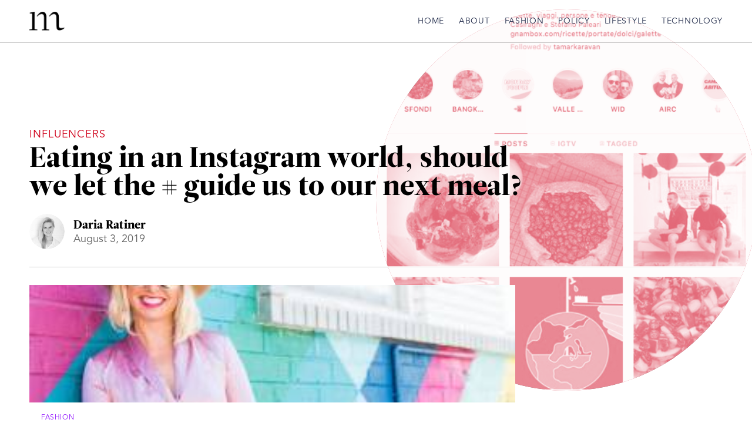

--- FILE ---
content_type: text/html; charset=UTF-8
request_url: https://www.mindthismagazine.com/influencers/
body_size: 10421
content:
<!DOCTYPE html><html
lang=en-US><head><meta
charset="UTF-8"><title>Influencers</title><meta
name="description" content=""><meta
http-equiv="Content-Type" content="text/html; charset=UTF-8"><meta
http-equiv="X-UA-Compatible" content="IE=edge,chrome=1"><meta
name="viewport" content="width=device-width, initial-scale=1.0"><link
rel=pingback href=https://www.mindthismagazine.com/xmlrpc.php><link
rel="shortcut icon" href=/favicon.ico type=image/x-icon><link
rel=icon href=/favicon.ico type=image/x-icon><meta
name='robots' content='index, follow, max-image-preview:large, max-snippet:-1, max-video-preview:-1'><link
rel=canonical href=https://www.mindthismagazine.com/influencers/ ><meta
property="og:locale" content="en_US"><meta
property="og:type" content="article"><meta
property="og:title" content="Influencers"><meta
property="og:url" content="https://www.mindthismagazine.com/influencers/"><meta
property="og:site_name" content="Mindthis Magazine"><meta
name="twitter:card" content="summary_large_image"><meta
name="twitter:site" content="@mindthismag"> <script type=application/ld+json class=yoast-schema-graph>{"@context":"https://schema.org","@graph":[{"@type":"CollectionPage","@id":"https://www.mindthismagazine.com/influencers/","url":"https://www.mindthismagazine.com/influencers/","name":"Influencers","isPartOf":{"@id":"https://www.mindthismagazine.com/#website"},"primaryImageOfPage":{"@id":"https://www.mindthismagazine.com/influencers/#primaryimage"},"image":{"@id":"https://www.mindthismagazine.com/influencers/#primaryimage"},"thumbnailUrl":"https://www.mindthismagazine.com/wp-content/uploads/2019/08/Gnambox.png","breadcrumb":{"@id":"https://www.mindthismagazine.com/influencers/#breadcrumb"},"inLanguage":"en-US"},{"@type":"ImageObject","inLanguage":"en-US","@id":"https://www.mindthismagazine.com/influencers/#primaryimage","url":"https://www.mindthismagazine.com/wp-content/uploads/2019/08/Gnambox.png","contentUrl":"https://www.mindthismagazine.com/wp-content/uploads/2019/08/Gnambox.png","width":496,"height":656},{"@type":"BreadcrumbList","@id":"https://www.mindthismagazine.com/influencers/#breadcrumb","itemListElement":[{"@type":"ListItem","position":1,"name":"Mindthis","item":"https://www.mindthismagazine.com/"},{"@type":"ListItem","position":2,"name":"Influencers"}]},{"@type":"WebSite","@id":"https://www.mindthismagazine.com/#website","url":"https://www.mindthismagazine.com/","name":"Mindthis Magazine","description":"A Magazine for Young Professionals","potentialAction":[{"@type":"SearchAction","target":{"@type":"EntryPoint","urlTemplate":"https://www.mindthismagazine.com/?s={search_term_string}"},"query-input":{"@type":"PropertyValueSpecification","valueRequired":true,"valueName":"search_term_string"}}],"inLanguage":"en-US"}]}</script> <link
rel=alternate type=application/rss+xml title="Mindthis Magazine &raquo; Influencers Category Feed" href=https://www.mindthismagazine.com/influencers/feed/ >
 <script src="//www.googletagmanager.com/gtag/js?id=G-DKZZS3KVB2"  data-cfasync=false data-wpfc-render=false async></script> <script data-cfasync=false data-wpfc-render=false>var mi_version = '9.11.1';
				var mi_track_user = true;
				var mi_no_track_reason = '';
								var MonsterInsightsDefaultLocations = {"page_location":"https:\/\/www.mindthismagazine.com\/influencers\/"};
								if ( typeof MonsterInsightsPrivacyGuardFilter === 'function' ) {
					var MonsterInsightsLocations = (typeof MonsterInsightsExcludeQuery === 'object') ? MonsterInsightsPrivacyGuardFilter( MonsterInsightsExcludeQuery ) : MonsterInsightsPrivacyGuardFilter( MonsterInsightsDefaultLocations );
				} else {
					var MonsterInsightsLocations = (typeof MonsterInsightsExcludeQuery === 'object') ? MonsterInsightsExcludeQuery : MonsterInsightsDefaultLocations;
				}

								var disableStrs = [
										'ga-disable-G-DKZZS3KVB2',
									];

				/* Function to detect opted out users */
				function __gtagTrackerIsOptedOut() {
					for (var index = 0; index < disableStrs.length; index++) {
						if (document.cookie.indexOf(disableStrs[index] + '=true') > -1) {
							return true;
						}
					}

					return false;
				}

				/* Disable tracking if the opt-out cookie exists. */
				if (__gtagTrackerIsOptedOut()) {
					for (var index = 0; index < disableStrs.length; index++) {
						window[disableStrs[index]] = true;
					}
				}

				/* Opt-out function */
				function __gtagTrackerOptout() {
					for (var index = 0; index < disableStrs.length; index++) {
						document.cookie = disableStrs[index] + '=true; expires=Thu, 31 Dec 2099 23:59:59 UTC; path=/';
						window[disableStrs[index]] = true;
					}
				}

				if ('undefined' === typeof gaOptout) {
					function gaOptout() {
						__gtagTrackerOptout();
					}
				}
								window.dataLayer = window.dataLayer || [];

				window.MonsterInsightsDualTracker = {
					helpers: {},
					trackers: {},
				};
				if (mi_track_user) {
					function __gtagDataLayer() {
						dataLayer.push(arguments);
					}

					function __gtagTracker(type, name, parameters) {
						if (!parameters) {
							parameters = {};
						}

						if (parameters.send_to) {
							__gtagDataLayer.apply(null, arguments);
							return;
						}

						if (type === 'event') {
														parameters.send_to = monsterinsights_frontend.v4_id;
							var hookName = name;
							if (typeof parameters['event_category'] !== 'undefined') {
								hookName = parameters['event_category'] + ':' + name;
							}

							if (typeof MonsterInsightsDualTracker.trackers[hookName] !== 'undefined') {
								MonsterInsightsDualTracker.trackers[hookName](parameters);
							} else {
								__gtagDataLayer('event', name, parameters);
							}
							
						} else {
							__gtagDataLayer.apply(null, arguments);
						}
					}

					__gtagTracker('js', new Date());
					__gtagTracker('set', {
						'developer_id.dZGIzZG': true,
											});
					if ( MonsterInsightsLocations.page_location ) {
						__gtagTracker('set', MonsterInsightsLocations);
					}
										__gtagTracker('config', 'G-DKZZS3KVB2', {"forceSSL":"true","link_attribution":"true"} );
										window.gtag = __gtagTracker;										(function () {
						/* https://developers.google.com/analytics/devguides/collection/analyticsjs/ */
						/* ga and __gaTracker compatibility shim. */
						var noopfn = function () {
							return null;
						};
						var newtracker = function () {
							return new Tracker();
						};
						var Tracker = function () {
							return null;
						};
						var p = Tracker.prototype;
						p.get = noopfn;
						p.set = noopfn;
						p.send = function () {
							var args = Array.prototype.slice.call(arguments);
							args.unshift('send');
							__gaTracker.apply(null, args);
						};
						var __gaTracker = function () {
							var len = arguments.length;
							if (len === 0) {
								return;
							}
							var f = arguments[len - 1];
							if (typeof f !== 'object' || f === null || typeof f.hitCallback !== 'function') {
								if ('send' === arguments[0]) {
									var hitConverted, hitObject = false, action;
									if ('event' === arguments[1]) {
										if ('undefined' !== typeof arguments[3]) {
											hitObject = {
												'eventAction': arguments[3],
												'eventCategory': arguments[2],
												'eventLabel': arguments[4],
												'value': arguments[5] ? arguments[5] : 1,
											}
										}
									}
									if ('pageview' === arguments[1]) {
										if ('undefined' !== typeof arguments[2]) {
											hitObject = {
												'eventAction': 'page_view',
												'page_path': arguments[2],
											}
										}
									}
									if (typeof arguments[2] === 'object') {
										hitObject = arguments[2];
									}
									if (typeof arguments[5] === 'object') {
										Object.assign(hitObject, arguments[5]);
									}
									if ('undefined' !== typeof arguments[1].hitType) {
										hitObject = arguments[1];
										if ('pageview' === hitObject.hitType) {
											hitObject.eventAction = 'page_view';
										}
									}
									if (hitObject) {
										action = 'timing' === arguments[1].hitType ? 'timing_complete' : hitObject.eventAction;
										hitConverted = mapArgs(hitObject);
										__gtagTracker('event', action, hitConverted);
									}
								}
								return;
							}

							function mapArgs(args) {
								var arg, hit = {};
								var gaMap = {
									'eventCategory': 'event_category',
									'eventAction': 'event_action',
									'eventLabel': 'event_label',
									'eventValue': 'event_value',
									'nonInteraction': 'non_interaction',
									'timingCategory': 'event_category',
									'timingVar': 'name',
									'timingValue': 'value',
									'timingLabel': 'event_label',
									'page': 'page_path',
									'location': 'page_location',
									'title': 'page_title',
									'referrer' : 'page_referrer',
								};
								for (arg in args) {
																		if (!(!args.hasOwnProperty(arg) || !gaMap.hasOwnProperty(arg))) {
										hit[gaMap[arg]] = args[arg];
									} else {
										hit[arg] = args[arg];
									}
								}
								return hit;
							}

							try {
								f.hitCallback();
							} catch (ex) {
							}
						};
						__gaTracker.create = newtracker;
						__gaTracker.getByName = newtracker;
						__gaTracker.getAll = function () {
							return [];
						};
						__gaTracker.remove = noopfn;
						__gaTracker.loaded = true;
						window['__gaTracker'] = __gaTracker;
					})();
									} else {
										console.log("");
					(function () {
						function __gtagTracker() {
							return null;
						}

						window['__gtagTracker'] = __gtagTracker;
						window['gtag'] = __gtagTracker;
					})();
									}</script> <style id=wp-img-auto-sizes-contain-inline-css>img:is([sizes=auto i],[sizes^="auto," i]){contain-intrinsic-size:3000px 1500px}
/*# sourceURL=wp-img-auto-sizes-contain-inline-css */</style><style id=wp-block-library-inline-css>/*<![CDATA[*/:root{--wp-block-synced-color:#7a00df;--wp-block-synced-color--rgb:122,0,223;--wp-bound-block-color:var(--wp-block-synced-color);--wp-editor-canvas-background:#ddd;--wp-admin-theme-color:#007cba;--wp-admin-theme-color--rgb:0,124,186;--wp-admin-theme-color-darker-10:#006ba1;--wp-admin-theme-color-darker-10--rgb:0,107,160.5;--wp-admin-theme-color-darker-20:#005a87;--wp-admin-theme-color-darker-20--rgb:0,90,135;--wp-admin-border-width-focus:2px}@media (min-resolution:192dpi){:root{--wp-admin-border-width-focus:1.5px}}.wp-element-button{cursor:pointer}:root .has-very-light-gray-background-color{background-color:#eee}:root .has-very-dark-gray-background-color{background-color:#313131}:root .has-very-light-gray-color{color:#eee}:root .has-very-dark-gray-color{color:#313131}:root .has-vivid-green-cyan-to-vivid-cyan-blue-gradient-background{background:linear-gradient(135deg,#00d084,#0693e3)}:root .has-purple-crush-gradient-background{background:linear-gradient(135deg,#34e2e4,#4721fb 50%,#ab1dfe)}:root .has-hazy-dawn-gradient-background{background:linear-gradient(135deg,#faaca8,#dad0ec)}:root .has-subdued-olive-gradient-background{background:linear-gradient(135deg,#fafae1,#67a671)}:root .has-atomic-cream-gradient-background{background:linear-gradient(135deg,#fdd79a,#004a59)}:root .has-nightshade-gradient-background{background:linear-gradient(135deg,#330968,#31cdcf)}:root .has-midnight-gradient-background{background:linear-gradient(135deg,#020381,#2874fc)}:root{--wp--preset--font-size--normal:16px;--wp--preset--font-size--huge:42px}.has-regular-font-size{font-size:1em}.has-larger-font-size{font-size:2.625em}.has-normal-font-size{font-size:var(--wp--preset--font-size--normal)}.has-huge-font-size{font-size:var(--wp--preset--font-size--huge)}.has-text-align-center{text-align:center}.has-text-align-left{text-align:left}.has-text-align-right{text-align:right}.has-fit-text{white-space:nowrap!important}#end-resizable-editor-section{display:none}.aligncenter{clear:both}.items-justified-left{justify-content:flex-start}.items-justified-center{justify-content:center}.items-justified-right{justify-content:flex-end}.items-justified-space-between{justify-content:space-between}.screen-reader-text{border:0;clip-path:inset(50%);height:1px;margin:-1px;overflow:hidden;padding:0;position:absolute;width:1px;word-wrap:normal!important}.screen-reader-text:focus{background-color:#ddd;clip-path:none;color:#444;display:block;font-size:1em;height:auto;left:5px;line-height:normal;padding:15px 23px 14px;text-decoration:none;top:5px;width:auto;z-index:100000}html :where(.has-border-color){border-style:solid}html :where([style*=border-top-color]){border-top-style:solid}html :where([style*=border-right-color]){border-right-style:solid}html :where([style*=border-bottom-color]){border-bottom-style:solid}html :where([style*=border-left-color]){border-left-style:solid}html :where([style*=border-width]){border-style:solid}html :where([style*=border-top-width]){border-top-style:solid}html :where([style*=border-right-width]){border-right-style:solid}html :where([style*=border-bottom-width]){border-bottom-style:solid}html :where([style*=border-left-width]){border-left-style:solid}html :where(img[class*=wp-image-]){height:auto;max-width:100%}:where(figure){margin:0 0 1em}html :where(.is-position-sticky){--wp-admin--admin-bar--position-offset:var(--wp-admin--admin-bar--height,0px)}@media screen and (max-width:600px){html :where(.is-position-sticky){--wp-admin--admin-bar--position-offset:0px}}

/*# sourceURL=wp-block-library-inline-css *//*]]>*/</style><style id=global-styles-inline-css>/*<![CDATA[*/:root{--wp--preset--aspect-ratio--square: 1;--wp--preset--aspect-ratio--4-3: 4/3;--wp--preset--aspect-ratio--3-4: 3/4;--wp--preset--aspect-ratio--3-2: 3/2;--wp--preset--aspect-ratio--2-3: 2/3;--wp--preset--aspect-ratio--16-9: 16/9;--wp--preset--aspect-ratio--9-16: 9/16;--wp--preset--color--black: #000000;--wp--preset--color--cyan-bluish-gray: #abb8c3;--wp--preset--color--white: #ffffff;--wp--preset--color--pale-pink: #f78da7;--wp--preset--color--vivid-red: #cf2e2e;--wp--preset--color--luminous-vivid-orange: #ff6900;--wp--preset--color--luminous-vivid-amber: #fcb900;--wp--preset--color--light-green-cyan: #7bdcb5;--wp--preset--color--vivid-green-cyan: #00d084;--wp--preset--color--pale-cyan-blue: #8ed1fc;--wp--preset--color--vivid-cyan-blue: #0693e3;--wp--preset--color--vivid-purple: #9b51e0;--wp--preset--gradient--vivid-cyan-blue-to-vivid-purple: linear-gradient(135deg,rgb(6,147,227) 0%,rgb(155,81,224) 100%);--wp--preset--gradient--light-green-cyan-to-vivid-green-cyan: linear-gradient(135deg,rgb(122,220,180) 0%,rgb(0,208,130) 100%);--wp--preset--gradient--luminous-vivid-amber-to-luminous-vivid-orange: linear-gradient(135deg,rgb(252,185,0) 0%,rgb(255,105,0) 100%);--wp--preset--gradient--luminous-vivid-orange-to-vivid-red: linear-gradient(135deg,rgb(255,105,0) 0%,rgb(207,46,46) 100%);--wp--preset--gradient--very-light-gray-to-cyan-bluish-gray: linear-gradient(135deg,rgb(238,238,238) 0%,rgb(169,184,195) 100%);--wp--preset--gradient--cool-to-warm-spectrum: linear-gradient(135deg,rgb(74,234,220) 0%,rgb(151,120,209) 20%,rgb(207,42,186) 40%,rgb(238,44,130) 60%,rgb(251,105,98) 80%,rgb(254,248,76) 100%);--wp--preset--gradient--blush-light-purple: linear-gradient(135deg,rgb(255,206,236) 0%,rgb(152,150,240) 100%);--wp--preset--gradient--blush-bordeaux: linear-gradient(135deg,rgb(254,205,165) 0%,rgb(254,45,45) 50%,rgb(107,0,62) 100%);--wp--preset--gradient--luminous-dusk: linear-gradient(135deg,rgb(255,203,112) 0%,rgb(199,81,192) 50%,rgb(65,88,208) 100%);--wp--preset--gradient--pale-ocean: linear-gradient(135deg,rgb(255,245,203) 0%,rgb(182,227,212) 50%,rgb(51,167,181) 100%);--wp--preset--gradient--electric-grass: linear-gradient(135deg,rgb(202,248,128) 0%,rgb(113,206,126) 100%);--wp--preset--gradient--midnight: linear-gradient(135deg,rgb(2,3,129) 0%,rgb(40,116,252) 100%);--wp--preset--font-size--small: 13px;--wp--preset--font-size--medium: 20px;--wp--preset--font-size--large: 36px;--wp--preset--font-size--x-large: 42px;--wp--preset--spacing--20: 0.44rem;--wp--preset--spacing--30: 0.67rem;--wp--preset--spacing--40: 1rem;--wp--preset--spacing--50: 1.5rem;--wp--preset--spacing--60: 2.25rem;--wp--preset--spacing--70: 3.38rem;--wp--preset--spacing--80: 5.06rem;--wp--preset--shadow--natural: 6px 6px 9px rgba(0, 0, 0, 0.2);--wp--preset--shadow--deep: 12px 12px 50px rgba(0, 0, 0, 0.4);--wp--preset--shadow--sharp: 6px 6px 0px rgba(0, 0, 0, 0.2);--wp--preset--shadow--outlined: 6px 6px 0px -3px rgb(255, 255, 255), 6px 6px rgb(0, 0, 0);--wp--preset--shadow--crisp: 6px 6px 0px rgb(0, 0, 0);}:where(.is-layout-flex){gap: 0.5em;}:where(.is-layout-grid){gap: 0.5em;}body .is-layout-flex{display: flex;}.is-layout-flex{flex-wrap: wrap;align-items: center;}.is-layout-flex > :is(*, div){margin: 0;}body .is-layout-grid{display: grid;}.is-layout-grid > :is(*, div){margin: 0;}:where(.wp-block-columns.is-layout-flex){gap: 2em;}:where(.wp-block-columns.is-layout-grid){gap: 2em;}:where(.wp-block-post-template.is-layout-flex){gap: 1.25em;}:where(.wp-block-post-template.is-layout-grid){gap: 1.25em;}.has-black-color{color: var(--wp--preset--color--black) !important;}.has-cyan-bluish-gray-color{color: var(--wp--preset--color--cyan-bluish-gray) !important;}.has-white-color{color: var(--wp--preset--color--white) !important;}.has-pale-pink-color{color: var(--wp--preset--color--pale-pink) !important;}.has-vivid-red-color{color: var(--wp--preset--color--vivid-red) !important;}.has-luminous-vivid-orange-color{color: var(--wp--preset--color--luminous-vivid-orange) !important;}.has-luminous-vivid-amber-color{color: var(--wp--preset--color--luminous-vivid-amber) !important;}.has-light-green-cyan-color{color: var(--wp--preset--color--light-green-cyan) !important;}.has-vivid-green-cyan-color{color: var(--wp--preset--color--vivid-green-cyan) !important;}.has-pale-cyan-blue-color{color: var(--wp--preset--color--pale-cyan-blue) !important;}.has-vivid-cyan-blue-color{color: var(--wp--preset--color--vivid-cyan-blue) !important;}.has-vivid-purple-color{color: var(--wp--preset--color--vivid-purple) !important;}.has-black-background-color{background-color: var(--wp--preset--color--black) !important;}.has-cyan-bluish-gray-background-color{background-color: var(--wp--preset--color--cyan-bluish-gray) !important;}.has-white-background-color{background-color: var(--wp--preset--color--white) !important;}.has-pale-pink-background-color{background-color: var(--wp--preset--color--pale-pink) !important;}.has-vivid-red-background-color{background-color: var(--wp--preset--color--vivid-red) !important;}.has-luminous-vivid-orange-background-color{background-color: var(--wp--preset--color--luminous-vivid-orange) !important;}.has-luminous-vivid-amber-background-color{background-color: var(--wp--preset--color--luminous-vivid-amber) !important;}.has-light-green-cyan-background-color{background-color: var(--wp--preset--color--light-green-cyan) !important;}.has-vivid-green-cyan-background-color{background-color: var(--wp--preset--color--vivid-green-cyan) !important;}.has-pale-cyan-blue-background-color{background-color: var(--wp--preset--color--pale-cyan-blue) !important;}.has-vivid-cyan-blue-background-color{background-color: var(--wp--preset--color--vivid-cyan-blue) !important;}.has-vivid-purple-background-color{background-color: var(--wp--preset--color--vivid-purple) !important;}.has-black-border-color{border-color: var(--wp--preset--color--black) !important;}.has-cyan-bluish-gray-border-color{border-color: var(--wp--preset--color--cyan-bluish-gray) !important;}.has-white-border-color{border-color: var(--wp--preset--color--white) !important;}.has-pale-pink-border-color{border-color: var(--wp--preset--color--pale-pink) !important;}.has-vivid-red-border-color{border-color: var(--wp--preset--color--vivid-red) !important;}.has-luminous-vivid-orange-border-color{border-color: var(--wp--preset--color--luminous-vivid-orange) !important;}.has-luminous-vivid-amber-border-color{border-color: var(--wp--preset--color--luminous-vivid-amber) !important;}.has-light-green-cyan-border-color{border-color: var(--wp--preset--color--light-green-cyan) !important;}.has-vivid-green-cyan-border-color{border-color: var(--wp--preset--color--vivid-green-cyan) !important;}.has-pale-cyan-blue-border-color{border-color: var(--wp--preset--color--pale-cyan-blue) !important;}.has-vivid-cyan-blue-border-color{border-color: var(--wp--preset--color--vivid-cyan-blue) !important;}.has-vivid-purple-border-color{border-color: var(--wp--preset--color--vivid-purple) !important;}.has-vivid-cyan-blue-to-vivid-purple-gradient-background{background: var(--wp--preset--gradient--vivid-cyan-blue-to-vivid-purple) !important;}.has-light-green-cyan-to-vivid-green-cyan-gradient-background{background: var(--wp--preset--gradient--light-green-cyan-to-vivid-green-cyan) !important;}.has-luminous-vivid-amber-to-luminous-vivid-orange-gradient-background{background: var(--wp--preset--gradient--luminous-vivid-amber-to-luminous-vivid-orange) !important;}.has-luminous-vivid-orange-to-vivid-red-gradient-background{background: var(--wp--preset--gradient--luminous-vivid-orange-to-vivid-red) !important;}.has-very-light-gray-to-cyan-bluish-gray-gradient-background{background: var(--wp--preset--gradient--very-light-gray-to-cyan-bluish-gray) !important;}.has-cool-to-warm-spectrum-gradient-background{background: var(--wp--preset--gradient--cool-to-warm-spectrum) !important;}.has-blush-light-purple-gradient-background{background: var(--wp--preset--gradient--blush-light-purple) !important;}.has-blush-bordeaux-gradient-background{background: var(--wp--preset--gradient--blush-bordeaux) !important;}.has-luminous-dusk-gradient-background{background: var(--wp--preset--gradient--luminous-dusk) !important;}.has-pale-ocean-gradient-background{background: var(--wp--preset--gradient--pale-ocean) !important;}.has-electric-grass-gradient-background{background: var(--wp--preset--gradient--electric-grass) !important;}.has-midnight-gradient-background{background: var(--wp--preset--gradient--midnight) !important;}.has-small-font-size{font-size: var(--wp--preset--font-size--small) !important;}.has-medium-font-size{font-size: var(--wp--preset--font-size--medium) !important;}.has-large-font-size{font-size: var(--wp--preset--font-size--large) !important;}.has-x-large-font-size{font-size: var(--wp--preset--font-size--x-large) !important;}
/*# sourceURL=global-styles-inline-css *//*]]>*/</style><style id=classic-theme-styles-inline-css>/*! This file is auto-generated */
.wp-block-button__link{color:#fff;background-color:#32373c;border-radius:9999px;box-shadow:none;text-decoration:none;padding:calc(.667em + 2px) calc(1.333em + 2px);font-size:1.125em}.wp-block-file__button{background:#32373c;color:#fff;text-decoration:none}
/*# sourceURL=/wp-includes/css/classic-themes.min.css */</style><link
rel=stylesheet href=https://www.mindthismagazine.com/wp-content/cache/minify/66653.css media=all> <script src=https://www.mindthismagazine.com/wp-content/cache/minify/c4d91.js async></script> <script data-cfasync=false data-wpfc-render=false id=monsterinsights-frontend-script-js-extra>var monsterinsights_frontend = {"js_events_tracking":"true","download_extensions":"doc,pdf,ppt,zip,xls,docx,pptx,xlsx","inbound_paths":"[{\"path\":\"\\\/go\\\/\",\"label\":\"affiliate\"},{\"path\":\"\\\/recommend\\\/\",\"label\":\"affiliate\"}]","home_url":"https:\/\/www.mindthismagazine.com","hash_tracking":"false","v4_id":"G-DKZZS3KVB2"};</script> <script src=https://www.mindthismagazine.com/wp-content/cache/minify/d52ed.js></script> <link
rel=https://api.w.org/ href=https://www.mindthismagazine.com/wp-json/ ><link
rel=alternate title=JSON type=application/json href=https://www.mindthismagazine.com/wp-json/wp/v2/categories/2621><link
rel=EditURI type=application/rsd+xml title=RSD href=https://www.mindthismagazine.com/xmlrpc.php?rsd><meta
name="generator" content="WordPress 6.9"><link
rel=icon href=https://www.mindthismagazine.com/wp-content/uploads/2020/04/cropped-mindthis-magazine-logo-black-small-square-32x32.png sizes=32x32><link
rel=icon href=https://www.mindthismagazine.com/wp-content/uploads/2020/04/cropped-mindthis-magazine-logo-black-small-square-192x192.png sizes=192x192><link
rel=apple-touch-icon href=https://www.mindthismagazine.com/wp-content/uploads/2020/04/cropped-mindthis-magazine-logo-black-small-square-180x180.png><meta
name="msapplication-TileImage" content="https://www.mindthismagazine.com/wp-content/uploads/2020/04/cropped-mindthis-magazine-logo-black-small-square-270x270.png"><body><header
class=masthead ><div
class=masthead__main-container><div
class=container><div
class=masthead__main><div
class=masthead__branding><a
href=https://www.mindthismagazine.com aria-label="Home Link">Mindthis Magazine<img
class=masthead__logo src=https://www.mindthismagazine.com/wp-content/themes/mindthismagazine/images/mindthis-magazine-logo-black-small.png alt="Mindthis Magazine"></a></div><div
class="masthead__menu  "><a
href=# id=mobile-menu aria-label="Mobile Menu Button"><svg
version=1.1  xmlns=http://www.w3.org/2000/svg xmlns:xlink=http://www.w3.org/1999/xlink x=0px y=0px
viewBox="0 0 18 12" enable-background="new 0 0 18 12" ><g >
<rect
width=18 height=1></rect>
<rect
y=5 width=18 height=1></rect>
<rect
y=10 width=18 height=1></rect>
</g></svg>
</a></div><nav
id=main-nav class="masthead__nav " role=navigation><ul
class=masthead__nav-items>
<li
class="masthead__nav-item masthead__nav-item--home "><a
href=https://www.mindthismagazine.com/ >Home</a></li>
<li
class="masthead__nav-item masthead__nav-item--about "><a
href=https://www.mindthismagazine.com/about/ >About</a></li>
<li
class="masthead__nav-item masthead__nav-item--fashion "><a
href=https://www.mindthismagazine.com/fashion/ >Fashion</a></li>
<li
class="masthead__nav-item masthead__nav-item--policy "><a
href=https://www.mindthismagazine.com/policy/ >Policy</a></li>
<li
class="masthead__nav-item masthead__nav-item--lifestyle "><a
href=https://www.mindthismagazine.com/lifestyle/ >Lifestyle</a></li>
<li
class="masthead__nav-item masthead__nav-item--technology "><a
href=https://www.mindthismagazine.com/technology/ >Technology</a></li></ul><h3>Connect with us</h3><ul
class=masthead__social-items><li
class="masthead__social-item masthead__social-item--social"><a
href=https://www.facebook.com/mindthis target=_blank aria-label=Facebook><svg
viewBox="0 0 10 20" version=1.1 xmlns=http://www.w3.org/2000/svg xmlns:xlink=http://www.w3.org/1999/xlink><g
stroke=none stroke-width=1 fill=none fill-rule=evenodd>
<g
transform="translate(-1209.000000, -10.000000)" fill=#FFFFFF>
<g
transform="translate(0.000000, -1.000000)">
<g
transform="translate(1209.000000, 11.000000)">
<g>
<g>
<path
d="M6.32421265,6.43678161 L6.32421265,4.52083333 C6.32421265,3.6558908 6.51196272,3.2183908 7.83115395,3.2183908 L9.48631898,3.2183908 L9.48631898,0 L6.72441674,0 C3.33997481,0 2.22335601,1.57902299 2.22335601,4.28951149 L2.22335601,6.43678161 L8.8817842e-16,6.43678161 L8.8817842e-16,9.65517241 L2.22335601,9.65517241 L2.22335601,19.3103448 L6.32421265,19.3103448 L6.32421265,9.65517241 L9.11081886,9.65517241 L9.48631898,6.43678161 L6.32421265,6.43678161 L6.32421265,6.43678161 Z"></path>
</g>
</g>
</g>
</g>
</g>
</g>
</svg></a></li><li
class="masthead__social-item masthead__social-item--social"><a
href=https://twitter.com/mindthis target=_blank aria-label=Twitter><svg
viewBox="0 0 24 20" version=1.1 xmlns=http://www.w3.org/2000/svg xmlns:xlink=http://www.w3.org/1999/xlink><g
stroke=none stroke-width=1 fill=none fill-rule=evenodd>
<g
transform="translate(-1232.000000, -10.000000)" fill=#FFFFFF>
<g
transform="translate(0.000000, -1.000000)">
<g
transform="translate(1209.000000, 11.000000)">
<g
transform="translate(23.038203, 0.689655)">
<g>
<path
d="M23.3155934,2.28807471 C22.4558957,2.67528736 21.5369086,2.93678161 20.5685135,3.05747126 C21.5566717,2.45402299 22.3175536,1.49856322 22.6732905,0.362068966 C21.7493626,0.920258621 20.7266188,1.32758621 19.634704,1.54382184 C18.7601839,0.593390805 17.5151046,0 16.1415646,0 C13.4982414,0 11.3588788,2.18247126 11.3588788,4.87284483 C11.3588788,5.25502874 11.3984052,5.62715517 11.4823986,5.9841954 C7.50506174,5.78304598 3.97733687,3.84195402 1.62057949,0.890086207 C1.21049383,1.6091954 0.973335854,2.44899425 0.973335854,3.33908046 C0.973335854,5.02873563 1.82315193,6.52227011 3.10775762,7.39727011 C2.31723104,7.37715517 1.57611237,7.1558908 0.933809525,6.7887931 L0.933809525,6.84913793 C0.933809525,9.21264368 2.58403376,11.1788793 4.77280424,11.6264368 C4.37260016,11.737069 3.94769212,11.7974138 3.5129025,11.7974138 C3.20657345,11.7974138 2.90518519,11.7672414 2.61367851,11.7068966 C3.22139582,13.6429598 4.99019905,15.0510057 7.08509449,15.0912356 C5.44969262,16.3987069 3.38444193,17.1781609 1.14132275,17.1781609 C0.755941044,17.1781609 0.375500126,17.1530172 0,17.1077586 C2.10971782,18.5057471 4.6245805,19.3103448 7.32225246,19.3103448 C16.1316831,19.3103448 20.9440136,11.8829023 20.9440136,5.44109195 C20.9440136,5.22988506 20.9390728,5.01867816 20.9291913,4.8125 C21.8630008,4.12356322 22.6732905,3.26867816 23.3155934,2.28807471 L23.3155934,2.28807471 Z"></path>
</g>
</g>
</g>
</g>
</g>
</g>
</svg></a></li><li
class="masthead__social-item masthead__social-item--social"><a
href=https://www.linkedin.com/company/mindthis target=_blank aria-label=Linkedin><?xml version="1.0" encoding="UTF-8"?>
<svg
viewBox="0 0 18 17" version=1.1 xmlns=http://www.w3.org/2000/svg xmlns:xlink=http://www.w3.org/1999/xlink><defs></defs>
<g
stroke=none stroke-width=1 fill=none fill-rule=evenodd>
<path
d="M3.89509393,5.83257717 L3.89509393,16.8928582 L0.212053824,16.8928582 L0.212053824,5.83257717 L3.89509393,5.83257717 Z M4.12946921,2.41739452 C4.14062994,3.47766364 3.33705755,4.32587894 2.05357388,4.32587894 L2.03125242,4.32587894 C0.792411659,4.32587894 0,3.47766364 0,2.41739452 C0,1.33480395 0.825893842,0.508910105 2.07589533,0.508910105 C3.33705755,0.508910105 4.11830848,1.33480395 4.12946921,2.41739452 Z M9.59822573,7.40462334 C10.0827352,6.64721633 10.9567698,5.57588043 12.9129618,5.57588043 C15.3348397,5.57588043 17.1428776,7.16070375 17.1428776,10.5535649 L17.1428776,16.8928582 L13.4709982,16.8928582 L13.4709982,10.9776726 C13.4709982,9.49329581 12.9352833,8.4776696 11.6071567,8.4776696 C10.5915305,8.4776696 9.98885119,9.15847399 9.72099373,9.81695691 C9.63170791,10.0624929 9.59822573,10.386154 9.59822573,10.7209758 L9.59822573,16.8928582 L5.92634635,16.8928582 C5.97098926,6.87052483 5.92634635,5.83257717 5.92634635,5.83257717 L9.59822573,5.83257717 L9.59822573,7.40462334 Z" fill=#000000></path>
</g>
</svg></a></li><li
class="masthead__social-item masthead__social-item--social"><a
href=https://instagram.com/mindthismagazine target=_blank aria-label=Instagram><svg
viewBox="0 0 20 20" version=1.1 xmlns=http://www.w3.org/2000/svg xmlns:xlink=http://www.w3.org/1999/xlink><g
stroke=none stroke-width=1 fill=none fill-rule=evenodd>
<g
transform="translate(-1266.000000, -10.000000)" fill=#FFFFFF>
<g
transform="translate(0.000000, -1.000000)">
<g
transform="translate(1209.000000, 11.000000)">
<g
transform="translate(57.595508, 0.689655)">
<g>
<path
d="M18.9479982,2.40752351 C18.9479982,1.09176176 17.8999694,0.0250783699 16.6072182,0.0250783699 L2.3654198,0.0250783699 C1.0726686,0.0250783699 0.0246397896,1.09176176 0.0246397896,2.40752351 L0.0246397896,16.9028213 C0.0246397896,18.2185831 1.0726686,19.2852665 2.3654198,19.2852665 L16.6072182,19.2852665 C17.8999694,19.2852665 18.9479982,18.2185831 18.9479982,16.9028213 L18.9479982,2.40752351 L18.9479982,2.40752351 Z M9.51095877,5.60917868 C11.6882291,5.60917868 13.4533251,7.40559248 13.4533251,9.62171787 C13.4533251,11.8378433 11.6882291,13.6342571 9.51095877,13.6342571 C7.33368841,13.6342571 5.56859244,11.8378433 5.56859244,9.62171787 C5.56859244,7.40559248 7.33368841,5.60917868 9.51095877,5.60917868 L9.51095877,5.60917868 Z M17.3710516,4.84012539 C17.3710516,5.28331034 17.018062,5.64263323 16.5825784,5.64263323 L14.2171586,5.64263323 C13.7816749,5.64263323 13.4286853,5.28331034 13.4286853,4.84012539 L13.4286853,2.43260188 C13.4286853,1.98941693 13.7816749,1.63009404 14.2171586,1.63009404 L16.5825784,1.63009404 C17.018062,1.63009404 17.3710516,1.98941693 17.3710516,2.43260188 L17.3710516,4.84012539 L17.3710516,4.84012539 Z M16.631858,17.6802508 L2.43933917,17.6802508 C2.00459472,17.6802508 1.60158632,17.270069 1.60158632,16.8275862 L1.60158632,8.05015674 L4.21695215,8.05015674 C4.06871917,8.55172414 3.99164591,9.08574295 3.99164591,9.63425705 C3.99164591,11.1347962 4.56575301,12.539185 5.6082625,13.6002006 C6.650772,14.6612163 8.03671088,15.2423824 9.51095877,15.2423824 C10.9852067,15.2423824 12.3711948,14.6565016 13.413655,13.5954859 C14.4561153,12.5344702 15.0302716,11.1355987 15.0302716,9.63505956 C15.0302716,9.08654545 14.9532477,8.55172414 14.8049654,8.05015674 L17.3710516,8.05015674 L17.3710516,16.8275862 C17.3710516,17.270069 17.0666024,17.6802508 16.631858,17.6802508 L16.631858,17.6802508 Z"></path>
</g>
</g>
</g>
</g>
</g>
</g>
</svg></a></li></ul><div
id=mobile-menu-close class=masthead__nav__close><svg
xmlns=http://www.w3.org/2000/svg xmlns:xlink=http://www.w3.org/1999/xlink version=1.1 viewBox="0 0 64 64" >
<g>
<path
fill=#FFFFFF d="M28.941,31.786L0.613,60.114c-0.787,0.787-0.787,2.062,0,2.849c0.393,0.394,0.909,0.59,1.424,0.59   c0.516,0,1.031-0.196,1.424-0.59l28.541-28.541l28.541,28.541c0.394,0.394,0.909,0.59,1.424,0.59c0.515,0,1.031-0.196,1.424-0.59   c0.787-0.787,0.787-2.062,0-2.849L35.064,31.786L63.41,3.438c0.787-0.787,0.787-2.062,0-2.849c-0.787-0.786-2.062-0.786-2.848,0   L32.003,29.15L3.441,0.59c-0.787-0.786-2.061-0.786-2.848,0c-0.787,0.787-0.787,2.062,0,2.849L28.941,31.786z" ></path>
</g>
</svg></div></nav></div></div></div></header><main
id=main role=main class="main "><div
class=container><section
class=stories><article
class="story story--featured" class=story itemscope itemtype=http://schema.org/Article><div
class="story__meta story--featured__meta"><p
class="story__category story__category--influencers story--featured__category" itemprop=articleSection>Influencers</p><h2 class="story__title story--featured__title story__title--influencers"  itemprop="name"><a
href=https://www.mindthismagazine.com/eating-in-an-instagram-world-should-we-let-the-guide-us-to-our-next-meal/ aria-label="Eating in an Instagram world, should we let the # guide us to our next meal?" itemprop=url>Eating in an Instagram world, should we let the # guide us to our next meal?</a></h2><div
class=story__author><div
class="story__author__photo story--featured__author__photo"><img
src=https://www.mindthismagazine.com/wp-content/uploads/userphoto/121.thumbnail.jpg alt="Daria Ratiner" width=224 height=300 class=lazy></div><p
class=" story__author__name story--featured__author__name" itemprop=author itemscope itemtype=http://schema.org/Person><span
itemprop=name>Daria Ratiner</span></p><p
class="story__date story--featured__date" itemprop=datePublished content=2019-08-03>August 3, 2019</p></div></div><div
class="story__fimg story--featured__fimg story--featured__fimg--influencers">
<img
class=lazy data-src=https://www.mindthismagazine.com/wp-content/uploads/2019/08/Gnambox.png alt itemprop=image></div></article><div
class=stories__row><div
class=story__item><article
class="story story--small" itemscope itemtype=http://schema.org/Article><div
class="story__fimg story--small__fimg">
<a
href=https://www.mindthismagazine.com/would-you-like-an-extra-serving-of-success-on-your-coolhaus-ice-cream/  aria-label="Would you like an Extra Serving of Success on your Coolhaus Ice Cream?" itemprop=url ><img
class=lazy data-src=https://www.mindthismagazine.com/wp-content/uploads/2018/11/pink-jumpsuit-300x200.jpg alt itemprop=image></a></div><div
class="story__meta story--small__meta"><p
class="story__category story--small__category story__category--fashion" itemprop=articleSection>Fashion</p><h2 class="story__title story__title--fashion story--small__title"  itemprop="name"><a
href=https://www.mindthismagazine.com/would-you-like-an-extra-serving-of-success-on-your-coolhaus-ice-cream/ itemprop=url>Would you like an Extra Serving of Success on your Coolhaus Ice Cream?</a></h2><div
class="story__author story--small__author"><div
class="story__author__photo story--small__author__photo"><img
src=https://www.mindthismagazine.com/wp-content/uploads/userphoto/60.thumbnail.jpg alt="Daniela Milosheska" width=300 height=300 class=lazy></div><p
class="story__author__name story--small__author__name" itemprop=author itemscope itemtype=http://schema.org/Person><span
itemprop=name>Daniela Milosheska</span></p><p
class="story__date story--small__date" itemprop=datePublished content=2018-11-28>November 28, 2018</p></div></div></article></div></div><div
class=stories__row></div><div
class=stories__row></div></section><ul
class=stories__pagination__items></ul></div></main><footer
id=footer class=footer role=contentinfo><div
class=container><div
class=footer__wrapper><p
class=footer__copyright>© 2018 Mindthis Media Inc. All rights reserved.</p><ul
class=footer__links><li
class="footer__link footer__link--social"><a
href=https://www.facebook.com/mindthis target=_blank aria-label=Facebook><svg
viewBox="0 0 10 20" version=1.1 xmlns=http://www.w3.org/2000/svg xmlns:xlink=http://www.w3.org/1999/xlink><g
stroke=none stroke-width=1 fill=none fill-rule=evenodd>
<g
transform="translate(-1209.000000, -10.000000)" fill=#FFFFFF>
<g
transform="translate(0.000000, -1.000000)">
<g
transform="translate(1209.000000, 11.000000)">
<g>
<g>
<path
d="M6.32421265,6.43678161 L6.32421265,4.52083333 C6.32421265,3.6558908 6.51196272,3.2183908 7.83115395,3.2183908 L9.48631898,3.2183908 L9.48631898,0 L6.72441674,0 C3.33997481,0 2.22335601,1.57902299 2.22335601,4.28951149 L2.22335601,6.43678161 L8.8817842e-16,6.43678161 L8.8817842e-16,9.65517241 L2.22335601,9.65517241 L2.22335601,19.3103448 L6.32421265,19.3103448 L6.32421265,9.65517241 L9.11081886,9.65517241 L9.48631898,6.43678161 L6.32421265,6.43678161 L6.32421265,6.43678161 Z"></path>
</g>
</g>
</g>
</g>
</g>
</g>
</svg></a></li><li
class="footer__link footer__link--social"><a
href=https://twitter.com/mindthis target=_blank aria-label=Twitter><svg
viewBox="0 0 24 20" version=1.1 xmlns=http://www.w3.org/2000/svg xmlns:xlink=http://www.w3.org/1999/xlink><g
stroke=none stroke-width=1 fill=none fill-rule=evenodd>
<g
transform="translate(-1232.000000, -10.000000)" fill=#FFFFFF>
<g
transform="translate(0.000000, -1.000000)">
<g
transform="translate(1209.000000, 11.000000)">
<g
transform="translate(23.038203, 0.689655)">
<g>
<path
d="M23.3155934,2.28807471 C22.4558957,2.67528736 21.5369086,2.93678161 20.5685135,3.05747126 C21.5566717,2.45402299 22.3175536,1.49856322 22.6732905,0.362068966 C21.7493626,0.920258621 20.7266188,1.32758621 19.634704,1.54382184 C18.7601839,0.593390805 17.5151046,0 16.1415646,0 C13.4982414,0 11.3588788,2.18247126 11.3588788,4.87284483 C11.3588788,5.25502874 11.3984052,5.62715517 11.4823986,5.9841954 C7.50506174,5.78304598 3.97733687,3.84195402 1.62057949,0.890086207 C1.21049383,1.6091954 0.973335854,2.44899425 0.973335854,3.33908046 C0.973335854,5.02873563 1.82315193,6.52227011 3.10775762,7.39727011 C2.31723104,7.37715517 1.57611237,7.1558908 0.933809525,6.7887931 L0.933809525,6.84913793 C0.933809525,9.21264368 2.58403376,11.1788793 4.77280424,11.6264368 C4.37260016,11.737069 3.94769212,11.7974138 3.5129025,11.7974138 C3.20657345,11.7974138 2.90518519,11.7672414 2.61367851,11.7068966 C3.22139582,13.6429598 4.99019905,15.0510057 7.08509449,15.0912356 C5.44969262,16.3987069 3.38444193,17.1781609 1.14132275,17.1781609 C0.755941044,17.1781609 0.375500126,17.1530172 0,17.1077586 C2.10971782,18.5057471 4.6245805,19.3103448 7.32225246,19.3103448 C16.1316831,19.3103448 20.9440136,11.8829023 20.9440136,5.44109195 C20.9440136,5.22988506 20.9390728,5.01867816 20.9291913,4.8125 C21.8630008,4.12356322 22.6732905,3.26867816 23.3155934,2.28807471 L23.3155934,2.28807471 Z"></path>
</g>
</g>
</g>
</g>
</g>
</g>
</svg></a></li><li
class="footer__link footer__link--social"><a
href=https://www.linkedin.com/company/mindthis target=_blank aria-label=Linkedin><?xml version="1.0" encoding="UTF-8"?>
<svg
viewBox="0 0 18 17" version=1.1 xmlns=http://www.w3.org/2000/svg xmlns:xlink=http://www.w3.org/1999/xlink><defs></defs>
<g
stroke=none stroke-width=1 fill=none fill-rule=evenodd>
<path
d="M3.89509393,5.83257717 L3.89509393,16.8928582 L0.212053824,16.8928582 L0.212053824,5.83257717 L3.89509393,5.83257717 Z M4.12946921,2.41739452 C4.14062994,3.47766364 3.33705755,4.32587894 2.05357388,4.32587894 L2.03125242,4.32587894 C0.792411659,4.32587894 0,3.47766364 0,2.41739452 C0,1.33480395 0.825893842,0.508910105 2.07589533,0.508910105 C3.33705755,0.508910105 4.11830848,1.33480395 4.12946921,2.41739452 Z M9.59822573,7.40462334 C10.0827352,6.64721633 10.9567698,5.57588043 12.9129618,5.57588043 C15.3348397,5.57588043 17.1428776,7.16070375 17.1428776,10.5535649 L17.1428776,16.8928582 L13.4709982,16.8928582 L13.4709982,10.9776726 C13.4709982,9.49329581 12.9352833,8.4776696 11.6071567,8.4776696 C10.5915305,8.4776696 9.98885119,9.15847399 9.72099373,9.81695691 C9.63170791,10.0624929 9.59822573,10.386154 9.59822573,10.7209758 L9.59822573,16.8928582 L5.92634635,16.8928582 C5.97098926,6.87052483 5.92634635,5.83257717 5.92634635,5.83257717 L9.59822573,5.83257717 L9.59822573,7.40462334 Z" fill=#000000></path>
</g>
</svg></a></li><li
class="footer__link footer__link--social"><a
href=https://instagram.com/mindthismagazine target=_blank aria-label=Instagram><svg
viewBox="0 0 20 20" version=1.1 xmlns=http://www.w3.org/2000/svg xmlns:xlink=http://www.w3.org/1999/xlink><g
stroke=none stroke-width=1 fill=none fill-rule=evenodd>
<g
transform="translate(-1266.000000, -10.000000)" fill=#FFFFFF>
<g
transform="translate(0.000000, -1.000000)">
<g
transform="translate(1209.000000, 11.000000)">
<g
transform="translate(57.595508, 0.689655)">
<g>
<path
d="M18.9479982,2.40752351 C18.9479982,1.09176176 17.8999694,0.0250783699 16.6072182,0.0250783699 L2.3654198,0.0250783699 C1.0726686,0.0250783699 0.0246397896,1.09176176 0.0246397896,2.40752351 L0.0246397896,16.9028213 C0.0246397896,18.2185831 1.0726686,19.2852665 2.3654198,19.2852665 L16.6072182,19.2852665 C17.8999694,19.2852665 18.9479982,18.2185831 18.9479982,16.9028213 L18.9479982,2.40752351 L18.9479982,2.40752351 Z M9.51095877,5.60917868 C11.6882291,5.60917868 13.4533251,7.40559248 13.4533251,9.62171787 C13.4533251,11.8378433 11.6882291,13.6342571 9.51095877,13.6342571 C7.33368841,13.6342571 5.56859244,11.8378433 5.56859244,9.62171787 C5.56859244,7.40559248 7.33368841,5.60917868 9.51095877,5.60917868 L9.51095877,5.60917868 Z M17.3710516,4.84012539 C17.3710516,5.28331034 17.018062,5.64263323 16.5825784,5.64263323 L14.2171586,5.64263323 C13.7816749,5.64263323 13.4286853,5.28331034 13.4286853,4.84012539 L13.4286853,2.43260188 C13.4286853,1.98941693 13.7816749,1.63009404 14.2171586,1.63009404 L16.5825784,1.63009404 C17.018062,1.63009404 17.3710516,1.98941693 17.3710516,2.43260188 L17.3710516,4.84012539 L17.3710516,4.84012539 Z M16.631858,17.6802508 L2.43933917,17.6802508 C2.00459472,17.6802508 1.60158632,17.270069 1.60158632,16.8275862 L1.60158632,8.05015674 L4.21695215,8.05015674 C4.06871917,8.55172414 3.99164591,9.08574295 3.99164591,9.63425705 C3.99164591,11.1347962 4.56575301,12.539185 5.6082625,13.6002006 C6.650772,14.6612163 8.03671088,15.2423824 9.51095877,15.2423824 C10.9852067,15.2423824 12.3711948,14.6565016 13.413655,13.5954859 C14.4561153,12.5344702 15.0302716,11.1355987 15.0302716,9.63505956 C15.0302716,9.08654545 14.9532477,8.55172414 14.8049654,8.05015674 L17.3710516,8.05015674 L17.3710516,16.8275862 C17.3710516,17.270069 17.0666024,17.6802508 16.631858,17.6802508 L16.631858,17.6802508 Z"></path>
</g>
</g>
</g>
</g>
</g>
</g>
</svg></a></li></ul></div></div></footer> <script type=speculationrules>{"prefetch":[{"source":"document","where":{"and":[{"href_matches":"/*"},{"not":{"href_matches":["/wp-*.php","/wp-admin/*","/wp-content/uploads/*","/wp-content/*","/wp-content/plugins/*","/wp-content/themes/mindthismagazine/*","/*\\?(.+)"]}},{"not":{"selector_matches":"a[rel~=\"nofollow\"]"}},{"not":{"selector_matches":".no-prefetch, .no-prefetch a"}}]},"eagerness":"conservative"}]}</script> <script src=https://www.mindthismagazine.com/wp-content/cache/minify/501dc.js></script> <script id=wp-i18n-js-after>wp.i18n.setLocaleData( { 'text direction\u0004ltr': [ 'ltr' ] } );
//# sourceURL=wp-i18n-js-after</script> <script src=https://www.mindthismagazine.com/wp-content/cache/minify/1f540.js></script> <script id=contact-form-7-js-before>var wpcf7 = {
    "api": {
        "root": "https:\/\/www.mindthismagazine.com\/wp-json\/",
        "namespace": "contact-form-7\/v1"
    },
    "cached": 1
};
//# sourceURL=contact-form-7-js-before</script> <script src=https://www.mindthismagazine.com/wp-content/cache/minify/56ad1.js></script> </body></html>